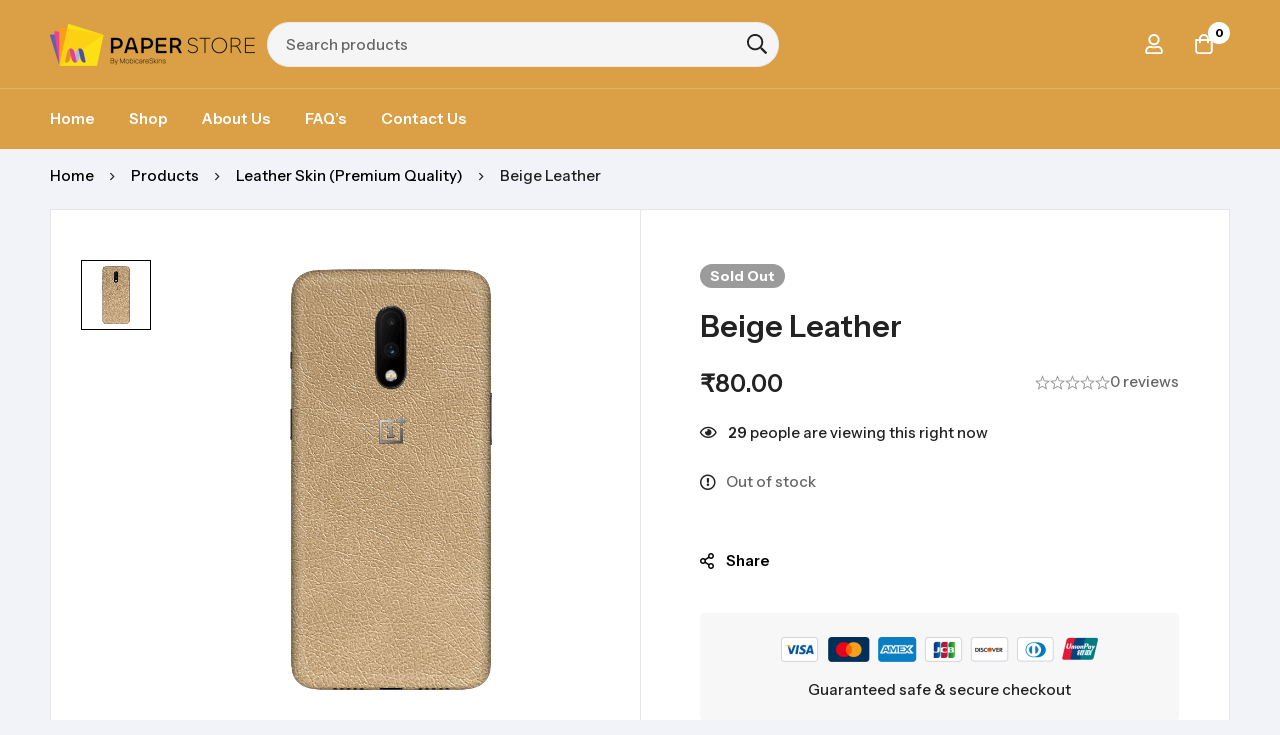

--- FILE ---
content_type: text/css
request_url: https://paperstore.mobicareskin.com/storage/elementor/css/post-94.css?rnd=41352
body_size: 940
content:
.elementor-94 .elementor-element.elementor-element-7993e24 > .elementor-container > .elementor-row{align-items:stretch;}.elementor-94 .elementor-element.elementor-element-7993e24:not(.elementor-motion-effects-element-type-background), .elementor-94 .elementor-element.elementor-element-7993e24 > .elementor-motion-effects-container > .elementor-motion-effects-layer{background-color:#FAFAFA;}.elementor-94 .elementor-element.elementor-element-7993e24{border-style:solid;border-width:1px 0px 0px 0px;border-color:#E6E6E6;transition:background 0.3s, border 0.3s, border-radius 0.3s, box-shadow 0.3s;padding:58px 0px 29px 0px;}.elementor-94 .elementor-element.elementor-element-7993e24 > .elementor-background-overlay{transition:background 0.3s, border-radius 0.3s, opacity 0.3s;}body:not(.rtl) .elementor-94 .elementor-element.elementor-element-5a9cd72 .tm-collapsible__title{padding:0px 15px 16px 0px;}body.rtl .elementor-94 .elementor-element.elementor-element-5a9cd72 .tm-collapsible__title{padding:0px 0px 16px 15px;}.elementor-94 .elementor-element.elementor-element-5a9cd72 .tm-collapsible__title{font-size:15px;font-weight:600;color:#222222;}.elementor-94 .elementor-element.elementor-element-6a7f5e7 .link{align-items:center;}.elementor-94 .elementor-element.elementor-element-6a7f5e7 .elementor-widget-container{display:flex;justify-content:flex-start;}.elementor-94 .elementor-element.elementor-element-6a7f5e7.minimog-list-layout-block .item + .item, .elementor-94 .elementor-element.elementor-element-6a7f5e7.minimog-list-layout-columns .item:nth-child(2) ~ .item{margin-top:2px;}.elementor-94 .elementor-element.elementor-element-6a7f5e7.minimog-list-layout-inline .item{margin-bottom:2px;}.elementor-94 .elementor-element.elementor-element-6a7f5e7 .text{font-size:15px;font-weight:500;line-height:28px;color:#666666;}.elementor-94 .elementor-element.elementor-element-6a7f5e7 .text .stop-a{stop-color:#666666;}.elementor-94 .elementor-element.elementor-element-6a7f5e7 .text .stop-b{stop-color:#666666;}.elementor-94 .elementor-element.elementor-element-6a7f5e7 .link:hover .text{color:#000000;}.elementor-94 .elementor-element.elementor-element-6a7f5e7 .link:hover .text .stop-a{stop-color:#000000;}.elementor-94 .elementor-element.elementor-element-6a7f5e7 .link:hover .text .stop-b{stop-color:#000000;}.elementor-94 .elementor-element.elementor-element-6e0a6eb{--spacer-size:30px;}body:not(.rtl) .elementor-94 .elementor-element.elementor-element-469cbf6 .tm-collapsible__title{padding:0px 15px 16px 0px;}body.rtl .elementor-94 .elementor-element.elementor-element-469cbf6 .tm-collapsible__title{padding:0px 0px 16px 15px;}.elementor-94 .elementor-element.elementor-element-469cbf6 .tm-collapsible__title{font-size:15px;font-weight:600;color:#222222;}.elementor-94 .elementor-element.elementor-element-b13843a .link{align-items:center;}.elementor-94 .elementor-element.elementor-element-b13843a .elementor-widget-container{display:flex;justify-content:flex-start;}.elementor-94 .elementor-element.elementor-element-b13843a.minimog-list-layout-block .item + .item, .elementor-94 .elementor-element.elementor-element-b13843a.minimog-list-layout-columns .item:nth-child(2) ~ .item{margin-top:2px;}.elementor-94 .elementor-element.elementor-element-b13843a.minimog-list-layout-inline .item{margin-bottom:2px;}.elementor-94 .elementor-element.elementor-element-b13843a .text{font-size:15px;font-weight:500;line-height:28px;color:#666666;}.elementor-94 .elementor-element.elementor-element-b13843a .text .stop-a{stop-color:#666666;}.elementor-94 .elementor-element.elementor-element-b13843a .text .stop-b{stop-color:#666666;}.elementor-94 .elementor-element.elementor-element-b13843a .link:hover .text{color:#000000;}.elementor-94 .elementor-element.elementor-element-b13843a .link:hover .text .stop-a{stop-color:#000000;}.elementor-94 .elementor-element.elementor-element-b13843a .link:hover .text .stop-b{stop-color:#000000;}.elementor-94 .elementor-element.elementor-element-6b2bd13{--spacer-size:30px;}body:not(.rtl) .elementor-94 .elementor-element.elementor-element-f812fc4 .tm-collapsible__title{padding:0px 15px 16px 0px;}body.rtl .elementor-94 .elementor-element.elementor-element-f812fc4 .tm-collapsible__title{padding:0px 0px 16px 15px;}.elementor-94 .elementor-element.elementor-element-f812fc4 .tm-collapsible__title{font-size:15px;font-weight:600;color:#222222;}.elementor-94 .elementor-element.elementor-element-2ed5d97 .link{align-items:center;}.elementor-94 .elementor-element.elementor-element-2ed5d97 .elementor-widget-container{display:flex;justify-content:flex-start;}.elementor-94 .elementor-element.elementor-element-2ed5d97.minimog-list-layout-block .item + .item, .elementor-94 .elementor-element.elementor-element-2ed5d97.minimog-list-layout-columns .item:nth-child(2) ~ .item{margin-top:2px;}.elementor-94 .elementor-element.elementor-element-2ed5d97.minimog-list-layout-inline .item{margin-bottom:2px;}.elementor-94 .elementor-element.elementor-element-2ed5d97 .text{font-size:15px;font-weight:500;line-height:28px;color:#666666;}.elementor-94 .elementor-element.elementor-element-2ed5d97 .text .stop-a{stop-color:#666666;}.elementor-94 .elementor-element.elementor-element-2ed5d97 .text .stop-b{stop-color:#666666;}.elementor-94 .elementor-element.elementor-element-2ed5d97 .link:hover .text{color:#000000;}.elementor-94 .elementor-element.elementor-element-2ed5d97 .link:hover .text .stop-a{stop-color:#000000;}.elementor-94 .elementor-element.elementor-element-2ed5d97 .link:hover .text .stop-b{stop-color:#000000;}.elementor-94 .elementor-element.elementor-element-a484dee{--spacer-size:30px;}body:not(.rtl) .elementor-94 .elementor-element.elementor-element-7b2cd3e .tm-collapsible__title{padding:0px 15px 16px 0px;}body.rtl .elementor-94 .elementor-element.elementor-element-7b2cd3e .tm-collapsible__title{padding:0px 0px 16px 15px;}.elementor-94 .elementor-element.elementor-element-7b2cd3e .tm-collapsible__title{font-size:15px;font-weight:600;color:#222222;}.elementor-94 .elementor-element.elementor-element-f0bb4a5 .minimog-wpforms{width:378px;}.elementor-94 .elementor-element.elementor-element-f0bb4a5 .elementor-widget-container{justify-content:flex-start;}
			.elementor-94 .elementor-element.elementor-element-f0bb4a5 .minimog-wpforms .wpforms-field-container .form-input,
			.elementor-94 .elementor-element.elementor-element-f0bb4a5 .minimog-wpforms .wpforms-field-container input[type="text"],
			.elementor-94 .elementor-element.elementor-element-f0bb4a5 .minimog-wpforms .wpforms-field-container input[type="email"],
			.elementor-94 .elementor-element.elementor-element-f0bb4a5 .minimog-wpforms .wpforms-field-container input[type="number"],
			.elementor-94 .elementor-element.elementor-element-f0bb4a5 .minimog-wpforms .wpforms-field-container select
		{min-height:48px;}.elementor-94 .elementor-element.elementor-element-f0bb4a5  .wpforms-container.minimog-wpforms .newsletter-icon{min-height:48px;}
			.elementor-94 .elementor-element.elementor-element-f0bb4a5 .minimog-wpforms .wpforms-field-container .form-input,
			.elementor-94 .elementor-element.elementor-element-f0bb4a5 .minimog-wpforms .wpforms-field-container input[type="text"],
			.elementor-94 .elementor-element.elementor-element-f0bb4a5 .minimog-wpforms .wpforms-field-container input[type="email"],
			.elementor-94 .elementor-element.elementor-element-f0bb4a5 .minimog-wpforms .wpforms-field-container input[type="number"],
			.elementor-94 .elementor-element.elementor-element-f0bb4a5 .minimog-wpforms .wpforms-field-container select
		, .elementor-94 .elementor-element.elementor-element-f0bb4a5 .wpforms-form textarea{border-width:1px 1px 1px 1px;color:#666666;border-color:#CDCDCD;}.elementor-94 .elementor-element.elementor-element-f0bb4a5{--minimog-form-input-normal-rounded:50px 50px 50px 50px;--minimog-form-textarea-rounded:50px 50px 50px 50px;}
			.elementor-94 .elementor-element.elementor-element-f0bb4a5 .wpforms-form .wpforms-field:last-child .form-input,
			.elementor-94 .elementor-element.elementor-element-f0bb4a5 .wpforms-form .wpforms-field:last-child input[type="text"],
			.elementor-94 .elementor-element.elementor-element-f0bb4a5 .wpforms-form .wpforms-field:last-child input[type="email"],
			.elementor-94 .elementor-element.elementor-element-f0bb4a5 .wpforms-form .wpforms-field:last-child input[type="number"],
			.elementor-94 .elementor-element.elementor-element-f0bb4a5 .wpforms-form .wpforms-field:last-child textarea,
			.elementor-94 .elementor-element.elementor-element-f0bb4a5 .wpforms-form .wpforms-field:last-child select
		{padding:0px 0px 0px 22px;}.elementor-94 .elementor-element.elementor-element-f0bb4a5 .wpforms-form input::placeholder{color:#666666;}.elementor-94 .elementor-element.elementor-element-f0bb4a5 .wpforms-form textarea::placeholder{color:#666666;}.elementor-94 .elementor-element.elementor-element-f0bb4a5 .wpforms-form input::placeholder, .elementor-94 .elementor-element.elementor-element-f0bb4a5 .wpforms-form textarea::placeholder{font-size:15px;font-weight:500;}.elementor-94 .elementor-element.elementor-element-f0bb4a5 .wpforms-submit-container button{height:43px;min-width:260px;}.elementor-94 .elementor-element.elementor-element-f0bb4a5 .wpforms-submit-container input{height:43px;min-width:260px;}.elementor-94 .elementor-element.elementor-element-f0bb4a5 .wpforms-submit-container button, .elementor-94 .elementor-element.elementor-element-f0bb4a5 .wpforms-submit-container input{--btn-color:#FFFFFF;color:#FFFFFF;--btn-background-color:#020202;background-color:#020202;}.elementor-94 .elementor-element.elementor-element-f0bb4a5 .wpforms-submit-container button:hover, .elementor-94 .elementor-element.elementor-element-f0bb4a5 .wpforms-submit-container input:hover{--btn-color:#FFFFFF;color:#FFFFFF;--btn-background-color:#000000;background-color:#000000;}.elementor-94 .elementor-element.elementor-element-f0bb4a5 > .elementor-widget-container{margin:14px 0px 0px 0px;}.elementor-94 .elementor-element.elementor-element-9f095e2 .heading-description{font-size:14px;font-weight:500;line-height:20px;color:#666666;}.elementor-94 .elementor-element.elementor-element-9f095e2 .heading-description .stop-a{stop-color:#666666;}.elementor-94 .elementor-element.elementor-element-9f095e2 .heading-description .stop-b{stop-color:#666666;}.elementor-94 .elementor-element.elementor-element-9f095e2 > .elementor-widget-container{margin:20px 0px 21px 0px;}.elementor-94 .elementor-element.elementor-element-c85dbbc{--spacer-size:30px;}.elementor-94 .elementor-element.elementor-element-6732ded > .elementor-container > .elementor-row{align-items:stretch;}.elementor-94 .elementor-element.elementor-element-6732ded:not(.elementor-motion-effects-element-type-background), .elementor-94 .elementor-element.elementor-element-6732ded > .elementor-motion-effects-container > .elementor-motion-effects-layer{background-color:#FAFAFA;}.elementor-94 .elementor-element.elementor-element-6732ded{transition:background 0.3s, border 0.3s, border-radius 0.3s, box-shadow 0.3s;margin-top:0px;margin-bottom:0px;}.elementor-94 .elementor-element.elementor-element-6732ded > .elementor-background-overlay{transition:background 0.3s, border-radius 0.3s, opacity 0.3s;}.elementor-94 .elementor-element.elementor-element-5d635fc > .elementor-container > .elementor-row{align-items:stretch;}.elementor-94 .elementor-element.elementor-element-5d635fc{border-style:solid;border-width:1px 0px 0px 0px;border-color:#EEEEEE;margin-top:25px;margin-bottom:0px;padding:26px 0px 23px 0px;}.elementor-bc-flex-widget .elementor-94 .elementor-element.elementor-element-2ce6320.elementor-column .elementor-widget-wrap{align-items:center;}.elementor-94 .elementor-element.elementor-element-2ce6320.elementor-column.elementor-element[data-element_type="column"] > .elementor-widget-wrap.elementor-element-populated{align-content:center;align-items:center;}body:not(.rtl) .elementor-94 .elementor-element.elementor-element-2ce6320 > .elementor-element-populated.elementor-element-populated{padding:0px 0px 0px 0px;}body.rtl .elementor-94 .elementor-element.elementor-element-2ce6320 > .elementor-element-populated.elementor-element-populated{padding:0px 0px 0px 0px;}.elementor-94 .elementor-element.elementor-element-65b06f3 .heading-description{font-size:15px;font-weight:400;line-height:20px;letter-spacing:0.7px;color:#666666;}.elementor-94 .elementor-element.elementor-element-65b06f3 .heading-description .stop-a{stop-color:#666666;}.elementor-94 .elementor-element.elementor-element-65b06f3 .heading-description .stop-b{stop-color:#666666;}.elementor-bc-flex-widget .elementor-94 .elementor-element.elementor-element-2f91189.elementor-column .elementor-widget-wrap{align-items:center;}.elementor-94 .elementor-element.elementor-element-2f91189.elementor-column.elementor-element[data-element_type="column"] > .elementor-widget-wrap.elementor-element-populated{align-content:center;align-items:center;}.elementor-94 .elementor-element.elementor-element-2f91189.elementor-column > .elementor-widget-wrap{justify-content:flex-end;}body:not(.rtl) .elementor-94 .elementor-element.elementor-element-2f91189 > .elementor-element-populated.elementor-element-populated{padding:0px 0px 0px 0px;}body.rtl .elementor-94 .elementor-element.elementor-element-2f91189 > .elementor-element-populated.elementor-element-populated{padding:0px 0px 0px 0px;}.elementor-94 .elementor-element.elementor-element-dd5253e .heading-description{font-size:14px;font-weight:400;line-height:20px;letter-spacing:0.7px;color:#666666;}.elementor-94 .elementor-element.elementor-element-dd5253e .heading-description .stop-a{stop-color:#666666;}.elementor-94 .elementor-element.elementor-element-dd5253e .heading-description .stop-b{stop-color:#666666;}.elementor-94 .elementor-element.elementor-element-dd5253e > .elementor-widget-container{margin:5px 0px 5px 0px;}.elementor-94 .elementor-element.elementor-element-dd5253e{width:auto;max-width:auto;}.elementor-94 .elementor-element.elementor-element-db33e85{text-align:right;width:auto;max-width:auto;}.elementor-94 .elementor-element.elementor-element-db33e85 > .elementor-widget-container{margin:5px 0px 5px 23px;}@media(max-width:1024px){.elementor-94 .elementor-element.elementor-element-2ce6320 > .elementor-element-populated{margin:0px 0px 10px 0px;--e-column-margin-right:0px;--e-column-margin-left:0px;}.elementor-94 .elementor-element.elementor-element-65b06f3{text-align:center;}.elementor-94 .elementor-element.elementor-element-65b06f3 .elementor-widget-container{display:flex;justify-content:center;}.elementor-94 .elementor-element.elementor-element-2f91189.elementor-column > .elementor-widget-wrap{justify-content:center;}.elementor-94 .elementor-element.elementor-element-dd5253e{text-align:center;}.elementor-94 .elementor-element.elementor-element-dd5253e .elementor-widget-container{display:flex;justify-content:center;}.elementor-94 .elementor-element.elementor-element-dd5253e > .elementor-widget-container{margin:3px 7px 3px 7px;}.elementor-94 .elementor-element.elementor-element-db33e85{text-align:center;}.elementor-94 .elementor-element.elementor-element-db33e85 > .elementor-widget-container{margin:3px 7px 3px 7px;}}@media(max-width:1024px) and (min-width:768px){.elementor-94 .elementor-element.elementor-element-2ce6320{width:100%;}.elementor-94 .elementor-element.elementor-element-2f91189{width:100%;}}